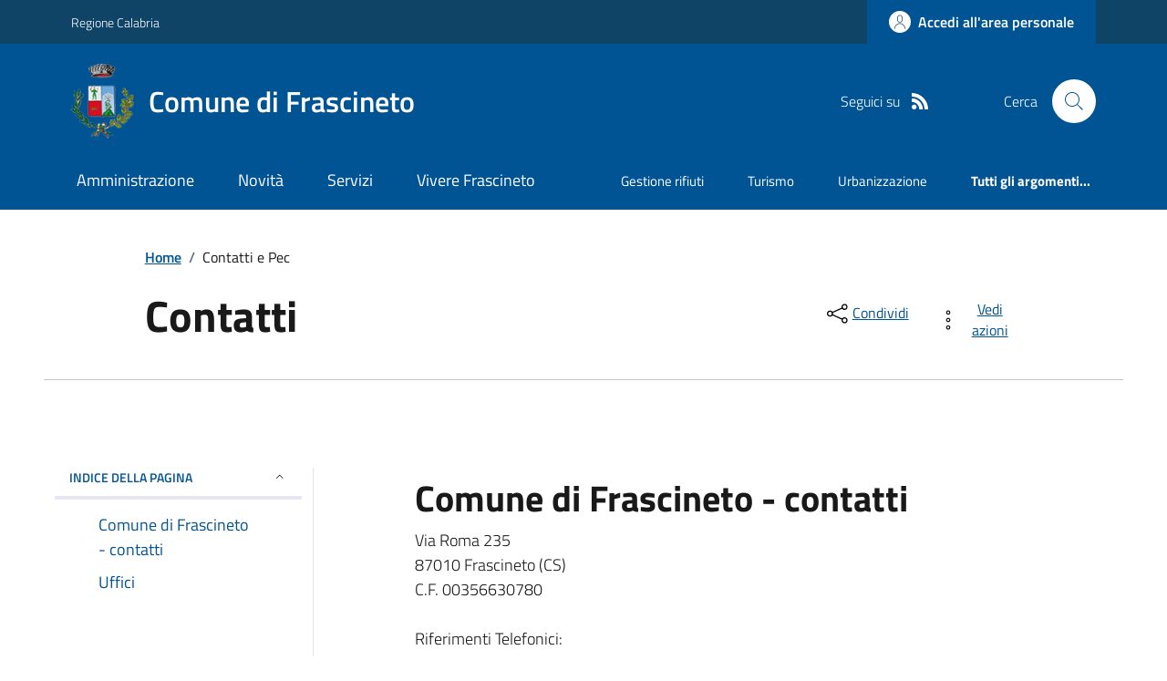

--- FILE ---
content_type: text/html; charset=utf-8
request_url: https://www.comune.frascineto.cs.it/Contatti
body_size: 20933
content:



<!DOCTYPE html>

<html xml:lang="it-IT" xmlns="http://www.w3.org/1999/xhtml" lang="it-IT">
<head id="ctl00_Head"><meta http-equiv="X-UA-Compatible" content="IE=edge" /><title>
	Comune di Frascineto - Contatti e Pec
</title><meta content="text/html; charset=UTF-8" http-equiv="Content-Type" /><meta charset="UTF-8" /><meta content="text/javascript" http-equiv="Content-Script-Type" /><meta content="text/css" http-equiv="Content-Style-Type" /><meta name="viewport" content="width=device-width, initial-scale=1.0, maximum-scale=6.0" /><meta name="theme-color" content="#317EFB" /><link rel="stylesheet" href="assets\bootstrap-italia\dist\css/bootstrap-italia-comuni.min.css" /><link rel="stylesheet" href="CSS/style.css" /><link rel="stylesheet" href="Css\fontawesome-free-5.15.4-web\css\all.min.css" />

    <script type="text/javascript" src="JS/jquery.min.js"></script>

    <!-- window.__PUBLIC_PATH__ definisce il punto in cui c'è la cartella font di bootstrap italia -->
    <script>window.__PUBLIC_PATH__ = 'assets/bootstrap-italia/dist/fonts'</script>

    <!-- Bootstrap core JS -->
    <script type="text/javascript" async src="assets/bootstrap-italia/dist/js/bootstrap-italia.bundle.min.js"></script>
    <script>
        function loadBootstrapOrRetry() {
            if (typeof bootstrap !== "undefined") {
                // Bootstrap è disponibile, esegui il tuo codice qui
                bootstrap.loadFonts("assets/bootstrap-italia/dist/fonts");
            } else {
                // Bootstrap non è ancora disponibile, ritenta dopo 50 millisecondi
                setTimeout(loadBootstrapOrRetry, 50);              
            }
        }

        // Inizia il ciclo di controllo
        loadBootstrapOrRetry();
    </script>

    <script type="text/javascript" src="script/siscomJS.js?version=2.0"></script>

    <style id="StylePlaceholder" type="text/css"></style>

    <link rel="stylesheet" href="App_Themes\css\stili-custom.css?v=1.0" /><link id="ctl00_CSSSkin" href="CSS/SKIN/frscnt835/skin.css?v=1" type="text/css" rel="stylesheet" /><link id="ctl00_icoFavicon" rel="icon" type="image/x-icon" class="icoFavicon" /><meta id="MetaDescription" name="DESCRIPTION" content="Sito ufficiale Comune di Frascineto in provincia di Cosenza in Calabria. Informazioni sul comune, i servizi, l&#39;amministrazione, la storia." /><meta id="MetaKeywords" name="KEYWORDS" content="Città di Comune di Frascineto, Comune di Comune di Frascineto, Comune di Frascineto, municipio di Comune di Frascineto, uffici del comune di Comune di Frascineto, provincia di Cosenza, Regione Calabria." /><meta id="MetaCopyright" name="COPYRIGHT" content="Copyright Comune di Comune di Frascineto" /><meta id="MetaAuthor" name="AUTHOR" content="Comune di Comune di Frascineto" /></head>

<body id="body" class="MenuPushResponsive-push">
    <form name="aspnetForm" method="post" action="./Contatti" id="aspnetForm" autocomplete="off">
<div>
<input type="hidden" name="__EVENTTARGET" id="__EVENTTARGET" value="" />
<input type="hidden" name="__EVENTARGUMENT" id="__EVENTARGUMENT" value="" />
<input type="hidden" name="__VIEWSTATE" id="__VIEWSTATE" value="/[base64]" />
</div>

<script type="text/javascript">
//<![CDATA[
var theForm = document.forms['aspnetForm'];
if (!theForm) {
    theForm = document.aspnetForm;
}
function __doPostBack(eventTarget, eventArgument) {
    if (!theForm.onsubmit || (theForm.onsubmit() != false)) {
        theForm.__EVENTTARGET.value = eventTarget;
        theForm.__EVENTARGUMENT.value = eventArgument;
        theForm.submit();
    }
}
//]]>
</script>


<script type="text/javascript"> $(document).ready(function(){ $(".btn-responsive-home").click(function() { window.location.href = "../../Home"; }); $(".btn-responsive-search").click(function() { window.location.href = "../../Ricerca"; }); }); </script>
<div>

	<input type="hidden" name="__VIEWSTATEGENERATOR" id="__VIEWSTATEGENERATOR" value="1AF73D0D" />
</div>

        <div id="ctl00_PanelMasterTop">
	
        


<script type="text/javascript"> function espandiVociMenu(ID) { var nomeSottovoce = 'SottovoceCategoria' + ID; var nomeLabel = 'LabelCategoria' + ID; $("[title='" + nomeSottovoce + "']").toggleClass("show"); if ($("[title='" + nomeLabel + "'").text() == '+') { $("[title='" + nomeLabel + "'").text('-'); $("[title='" + nomeLabel + "'").addClass("expanded"); } else { $("[title='" + nomeLabel + "'").text('+'); $("[title='" + nomeLabel + "'").removeClass("expanded"); }; }</script>
<script type="text/javascript">
    //<![CDATA[
    var __cultureInfo = { "name": "it-IT", "numberFormat": { "CurrencyDecimalDigits": 2, "CurrencyDecimalSeparator": ",", "IsReadOnly": false, "CurrencyGroupSizes": [3], "NumberGroupSizes": [3], "PercentGroupSizes": [3], "CurrencyGroupSeparator": ".", "CurrencySymbol": "€", "NaNSymbol": "Non un numero", "CurrencyNegativePattern": 9, "NumberNegativePattern": 1, "PercentPositivePattern": 1, "PercentNegativePattern": 1, "NegativeInfinitySymbol": "-Infinito", "NegativeSign": "-", "NumberDecimalDigits": 2, "NumberDecimalSeparator": ",", "NumberGroupSeparator": ".", "CurrencyPositivePattern": 2, "PositiveInfinitySymbol": "+Infinito", "PositiveSign": "+", "PercentDecimalDigits": 2, "PercentDecimalSeparator": ",", "PercentGroupSeparator": ".", "PercentSymbol": "%", "PerMilleSymbol": "‰", "NativeDigits": ["0", "1", "2", "3", "4", "5", "6", "7", "8", "9"], "DigitSubstitution": 1 }, "dateTimeFormat": { "AMDesignator": "", "Calendar": { "MinSupportedDateTime": "\/Date(-62135596800000)\/", "MaxSupportedDateTime": "\/Date(253402297199999)\/", "AlgorithmType": 1, "CalendarType": 1, "Eras": [1], "TwoDigitYearMax": 2029, "IsReadOnly": false }, "DateSeparator": "/", "FirstDayOfWeek": 1, "CalendarWeekRule": 2, "FullDateTimePattern": "dddd d MMMM yyyy HH:mm:ss", "LongDatePattern": "dddd d MMMM yyyy", "LongTimePattern": "HH:mm:ss", "MonthDayPattern": "d MMMM", "PMDesignator": "", "RFC1123Pattern": "ddd, dd MMM yyyy HH\u0027:\u0027mm\u0027:\u0027ss \u0027GMT\u0027", "ShortDatePattern": "dd/MM/yyyy", "ShortTimePattern": "HH:mm", "SortableDateTimePattern": "yyyy\u0027-\u0027MM\u0027-\u0027dd\u0027T\u0027HH\u0027:\u0027mm\u0027:\u0027ss", "TimeSeparator": ":", "UniversalSortableDateTimePattern": "yyyy\u0027-\u0027MM\u0027-\u0027dd HH\u0027:\u0027mm\u0027:\u0027ss\u0027Z\u0027", "YearMonthPattern": "MMMM yyyy", "AbbreviatedDayNames": ["dom", "lun", "mar", "mer", "gio", "ven", "sab"], "ShortestDayNames": ["do", "lu", "ma", "me", "gi", "ve", "sa"], "DayNames": ["domenica", "lunedì", "martedì", "mercoledì", "giovedì", "venerdì", "sabato"], "AbbreviatedMonthNames": ["gen", "feb", "mar", "apr", "mag", "giu", "lug", "ago", "set", "ott", "nov", "dic", ""], "MonthNames": ["gennaio", "febbraio", "marzo", "aprile", "maggio", "giugno", "luglio", "agosto", "settembre", "ottobre", "novembre", "dicembre", ""], "IsReadOnly": false, "NativeCalendarName": "calendario gregoriano", "AbbreviatedMonthGenitiveNames": ["gen", "feb", "mar", "apr", "mag", "giu", "lug", "ago", "set", "ott", "nov", "dic", ""], "MonthGenitiveNames": ["gennaio", "febbraio", "marzo", "aprile", "maggio", "giugno", "luglio", "agosto", "settembre", "ottobre", "novembre", "dicembre", ""] }, "eras": [1, "d.C.", null, 0] };//]]>
</script>

<div id="alto" style="display: none"><a href="#contenuto" tabindex="0" title="Link diretto al contenuto della pagina.">Vai al contenuto della pagina.</a></div>
<!--  Fine link per saltare il menu e andare subito al contenuto%-->
<header class="it-header-wrapper" data-bs-target="#header-nav-wrapper">
    <div class="it-header-slim-wrapper">
        <div class="container">
            <div class="row">
                <div class="col-12">
                    <div class="it-header-slim-wrapper-content">
                        <div class="d-lg-block navbar-brand">
                            <a href="https://portale.regione.calabria.it/website" title="Link al sito della Regione Calabria" class="" target="_blank">Regione Calabria</a>
                        </div>
                        <!-- link superiori di servizio ad esempio ad accessibilita', mappa, etc-->

                        <div class="it-header-slim-right-zone" role="navigation">
                           
                            <a id="ctl00_ctl12_btnAccedi" class="btn btn-primary btn-icon btn-full" data-element="personal-area-login" aria-label="Accedere alla propria area personale" href="areaRiservata">
                                <span class="rounded-icon" aria-hidden="true">
                                    <svg class="icon icon-primary">
                                        <use xlink:href="assets/bootstrap-italia/dist/svg/sprites.svg#it-user"></use>
                                    </svg>
                                </span>
                                <span class="d-none d-lg-block">Accedi all'area personale</span>
                            </a>
                        </div>
                    </div>
                </div>
            </div>
        </div>
    </div>
    <div class="it-nav-wrapper">
        <div class="it-header-center-wrapper">
            <div class="container">
                <div class="row">
                    <div class="col-12">
                        <div class="it-header-center-content-wrapper">

                            <div class="it-brand-wrapper">

                                <a href="Home" title="Home Page del sito del Comune di Frascineto" class="it-brand-title">
                                    <img src="portals/1822/Skins/skinXhtml/Images/stemma.webp" class="icon widthAuto" alt="Stemma dell'Ente" />
                                    <div class="it-brand-text">
                                        <div class="it-brand-title">Comune di Frascineto</div>
                                    </div>
                                </a>

                            </div>

                            <div id="ctl00_ctl12_pnlSiscomRicercaHomeAGID">
		<div id="ctl00_ctl12_pnlSiscomRicercaHomeAGID">
	<div id="ctl00_ctl12_ctl02_PanelContenitore" class="it-right-zone">
		
    <div id="ctl00_ctl12_ctl02_PanelSocial" class="it-socials d-none d-lg-flex">
			
        <div id="ctl00_ctl12_ctl02_PanelTestoSocial" class="Seguici">
				
            <span id="ctl00_ctl12_ctl02_TestoSocial" style="margin-right:10px">Seguici su</span>
        
			</div>
        
        
        
        
        
        
        
        
        <div id="ctl00_ctl12_ctl02_panelRss" style="display: inline-block;">
				
            <a id="ctl00_ctl12_ctl02_LinkRss" title="Link alla pagina RSS - il link si apre in una nuova finestra" href="Rss" target="_blank"><svg class='icon icon-sm icon-white align-top'><use xlink:href='assets/bootstrap-italia/dist/svg/sprites.svg#it-rss'></use></svg></a>
        
			</div>
        
    
		</div>
    <div class="it-search-wrapper">
        <span class="d-none d-md-block">Cerca</span>
        <a id="ctl00_ctl12_ctl02_linkRicerca" aria-label="Cerca nel sito" href="Ricerca">
            <i class="search-link rounded-icon" type="button" data-bs-toggle="modal" data-bs-target="#search-modal" aria-label="Cerca nel sito">
                <svg class="icon">
                    <use href="assets/bootstrap-italia/dist/svg/sprites.svg#it-search"></use>
                </svg>
            </i>           
        </a>
    </div>

	</div>



<script type="text/javascript">
    // Scorro in basso fino al ContenitoreFooter
    function bottomFunction() {
        $('html,body').animate({ scrollTop: $(".ContenitoreFooter").offset().top }, 'slow');
    }
</script>

</div>
	</div>

                        </div>
                    </div>

                    <div id="RigaMenuPush" class="MenuPushResponsive MenuPushResponsive-vertical MenuPushResponsive-left">
                        <div>
                            <div id="_RigaElencoMenuPush">

                                <div class="contenitoreNoBorderNoTitolo">

                                    <div class="contenutocontainer">
                                        <div>
                            <div id="ctl00_ctl12_pnlSiscomMenuResponsiveAGID">
		<div id="ctl00_ctl12_pnlSiscomMenuResponsiveAGID">
	

<script type="text/javascript">
    $(document).ready(function () {
        //When btn is clicked
        $(".btn-menu-responsive-chiudi").click(function () {
            $("#menudiservizio").toggleClass("show");
            $(".MenuPushElencoVoci").toggleClass("MenuPushElencoVociAttivo");
            $(".MenuPushOverlay").toggleClass("MenuPushOverlayAttivo");
            $(this).toggleClass("active");
            $(document.body).toggleClass("MenuPushResponsive-push-toright");
            $("#RigaMenuPush").toggleClass("MenuPushResponsive-open");
        });
    });
</script>

<div class="navbar-collapsable" style="padding-bottom: 24px;">
    <div class="btn-menu-responsive-chiudi" title="Chiudi">
        <span class="d-none text-black">Nascondi la navigazione</span>
        <svg class="icon">
            <use href="assets/bootstrap-italia/dist/svg/sprites.svg#it-close-big"></use>
        </svg>
    </div>
    <div class="menu-wrapper" title="Home">
        <a id="ctl00_ctl12_ctl00_LinkHome" class="logo-hamburger"><img id="ctl00_ctl12_ctl00_imgLogoEnte" class="icon" alt="Stemma dell&#39;Ente" src="portals/1822/Skins/skinXhtml/Images/stemma.webp" style="border-width:0px;" />
            <div class="it-brand-text">
                <span id="ctl00_ctl12_ctl00_lblNomeEnte" class="it-brand-title">Comune di Frascineto</span>
            </div>
        </a>
    </div>
    <div id="ctl00_ctl12_ctl00_PanelContenitore" class="MenuPushElencoVoci" style="width: 100%!important; position: relative;">
		
    <ul class="navbar-nav"><li class="nav-item"><a title="Link alla pagina Amministrazione" class="nav-link" href="Amministrazionedettagli">Amministrazione</a></li><li class="nav-item"><a title="Link alla pagina Aree Tematiche" class="nav-link" href="Notizie">Novit&#224;</a></li><li class="nav-item"><a title="Link alla pagina Servizi" class="nav-link" href="Servizi">Servizi</a></li><li class="nav-item"><a title="Link alla pagina Vivere Frascineto" class="nav-link" href="Guidadettagli">Vivere Frascineto</a></li></ul><div class="clear">

		</div><ul class='navbar-nav navbar-secondary mt-20'><li class='nav-item'><a class="nav-link" href="Dettaglioargomenti?IDCategoria=7887">Gestione rifiuti</a></li><li class='nav-item'><a class="nav-link" href="Dettaglioargomenti?IDCategoria=7922">Turismo</a></li><li class='nav-item'><a class="nav-link" href="Dettaglioargomenti?IDCategoria=7923">Urbanizzazione</a></li><li class='nav-item'><a class="nav-link" data-element="all-topics" href="Argomenti"><span class='fw-bold'>Tutti gli argomenti...</span></a></li></ul>
	</div>
    
</div>



<div id="ctl00_ctl12_ctl00_pnlOverlay" class="MenuPushOverlay">

	</div>







</div>
	</div>
                                        </div>
                                    </div>

                                </div>

                            </div>
                        </div>
                    </div>
                </div>
            </div>
        </div>

        <div id="it-header-navbar-wrapper" class="it-header-navbar-wrapper">
            
            <div class="container">
                <div id="row">
                    <div class="col-12">

                        <nav class="navbar navbar-expand-lg has-megamenu" aria-label="Navigazione principale">
                            <div class="custom-navbar-toggler btn-responsive-menu">

                                <svg class="icon">
                                    <use href="images/svg/sprites.svg#it-burger"></use>
                                </svg>

                                <div class="btn-responsive-home" title="Home"></div>
                                <div class="btn-responsive-search" title="Ricerca"></div>
                            </div>

                            <div id="ctl00_ctl12_pnlSiscomMenuTematicoAGID">
		<div id="ctl00_ctl12_pnlSiscomMenuTematicoAGID">
	



<div class="navbar-collapsable" id="nav4" style="display: none;" aria-hidden="true">
    <div class="overlay fade" style="display: none;"></div>
    <div class="close-div">
        <button class="btn close-menu" type="button" data-focus-mouse="false">
            <span class="d-none text-black">Nascondi la navigazione</span>
            <svg class="icon">
                <use href="images/svg/sprites.svg#it-close-big"></use>
            </svg>
        </button>
    </div>

    <div id="ctl00_ctl12_ctl01_PanelContenitore" class="menu-wrapper">
		
        <a href="#" aria-label="home Nome del Comune" class="logo-hamburger">
            <svg class="icon" aria-hidden="true">
                <use href="images/svg/sprites.svg#it-pa"></use>
            </svg>
            <div class="it-brand-text">
                <div class="it-brand-title">Nome del Comune</div>
            </div>
        </a>

    <nav aria-label="Principale"><ul class="navbar-nav" data-element="main-navigation"><li class="nav-item"><a title="Link alla pagina Amministrazione" class="nav-link" data-element="management" href="Amministrazionedettagli">Amministrazione</a></li><li class="nav-item"><a title="Link alla pagina Novit&#224;" class="nav-link" data-element="news" href="Notizie">Novit&#224;</a></li><li class="nav-item"><a title="Link alla pagina Servizi" class="nav-link" data-element="all-services" href="Servizi">Servizi</a></li><li class="nav-item"><a title="Link alla pagina Vivere Frascineto" class="nav-link" data-element="live" href="Guidadettagli">Vivere Frascineto</a></li></nav></ul><div class="clear">

		</div><nav aria-label="Secondaria"><ul class='navbar-nav navbar-secondary'><li class='nav-item'><a class="nav-link" href="Dettaglioargomenti?IDCategoria=7887">Gestione rifiuti</a></li><li class='nav-item'><a class="nav-link" href="Dettaglioargomenti?IDCategoria=7922">Turismo</a></li><li class='nav-item'><a class="nav-link" href="Dettaglioargomenti?IDCategoria=7923">Urbanizzazione</a></li><li class='nav-item'><a class="nav-link" data-element="all-topics" href="Argomenti"><span class='fw-bold'>Tutti gli argomenti...</span></a></li></nav></ul>
	</div>
</div>




</div>
	</div>
                        </nav>
                    </div>
                </div>
            </div>
        </div>

    </div>
</header>



<input type="hidden" name="ctl00$ctl12$CreaStaticPage" id="ctl00_ctl12_CreaStaticPage" value="False" />
</div>

        

        
    
    
    <div id="ctl00_ContentPlaceHolder1_PanelContent">
	

<div class="container" id="main-container">
    <div class="row justify-content-center">
        <div class="col-12 col-lg-10">
            <div class="cmp-breadcrumbs" role="navigation">
                <nav class="breadcrumb-container">
                    <div id="ctl00_ContentPlaceHolder1_ctl00_TiTroviIn1_ContenitoreTiTroviIn" class="breadcrumb-container">
		<div class="breadcrumb-container">
			<ol class='breadcrumb p-0' data-element='breadcrumb'><li class='breadcrumb-item'><a href="Home">Home</a><span class='separator'>/</span></li><li class='breadcrumb-item'><span>Contatti e Pec</span></li></ol>
		</div>
	</div>



                </nav>
            </div>
        </div>
    </div>
</div>



        <div class="container">
            <div class="row justify-content-center">
                <div class="col-12 col-lg-10">
                    <div class="cmp-heading pb-3 pb-lg-4">
                        <div class="row">
                            <div class="col-lg-8">
                                <h3 class="title-xxxlarge">
                                    <span id="ctl00_ContentPlaceHolder1_ctl00_SiscomContatti1_lblTitolo" style="display:inline-block;width:100%;">Contatti</span>
                                </h3>

                                <span id="ctl00_ContentPlaceHolder1_ctl00_SiscomContatti1_lblDescrizione" class="subtitle-small mb-3"></span>

                            </div>
                            <div class="col-lg-3 offset-lg-1 mt-5 mt-lg-0">
                                

<script type="text/javascript" src="JS/file-saver.min.js"></script>
<div class="row">
    <div class="col col-6">
        <div class="dropdown">
            <button aria-label="condividi sui social" class="btn btn-dropdown dropdown-toggle text-decoration-underline d-inline-flex align-items-center fs-0" type="button" id="shareActions" data-bs-toggle="dropdown" aria-haspopup="true" aria-expanded="false">
                <svg class="icon" aria-hidden="true">
                    <use xlink:href="assets/bootstrap-italia/dist/svg/sprites.svg#it-share"></use>
                </svg>
                <small>Condividi</small>
            </button>
            <div class="dropdown-menu shadow-lg" aria-labelledby="shareActions">
                <div class="link-list-wrapper">
                    <ul class="link-list" role="menu">
                        <li role="none">
                            <a id="ctl00_ContentPlaceHolder1_ctl00_SiscomContatti1_SiscomCondividi1_linkFacebook" cssclass="list-item" role="menuitem" onclick="javascript:condividiSocial(&#39;facebook&#39;,&#39;&#39;);return false;">
                                <svg class="icon" aria-hidden="true">
                                    <use xlink:href="assets/bootstrap-italia/dist/svg/sprites.svg#it-facebook"></use>
                                </svg>
                                <span>Facebook</span>
                            </a>
                        </li>
                        <li role="none">
                            <a id="ctl00_ContentPlaceHolder1_ctl00_SiscomContatti1_SiscomCondividi1_linkTwitter" cssclass="list-item" role="menuitem" onclick="javascript:condividiSocial(&#39;twitter&#39;,&#39;&#39;,&#39;Contatti&#39;);return false;">
                                <svg class="icon" aria-hidden="true">
                                    <use xlink:href="assets/bootstrap-italia/dist/svg/sprites.svg#it-twitter"></use>
                                </svg>
                                <span>X</span>
                            </a>
                        </li>
                        <li role="none">
                            <a id="ctl00_ContentPlaceHolder1_ctl00_SiscomContatti1_SiscomCondividi1_linkLinkedin" cssclass="list-item" role="menuitem" onclick="javascript:condividiSocial(&#39;linkedin&#39;,&#39;&#39;);return false;">
                                <svg class="icon" aria-hidden="true">
                                    <use xlink:href="assets/bootstrap-italia/dist/svg/sprites.svg#it-linkedin"></use>
                                </svg>
                                <span>Linkedin</span>
                            </a>
                        </li>
                        <li role="none">
                            <a id="ctl00_ContentPlaceHolder1_ctl00_SiscomContatti1_SiscomCondividi1_linkWhatsapp" cssclass="list-item" role="menuitem" onclick="javascript:condividiSocial(&#39;whatsapp&#39;,&#39;&#39;);return false;">
                                <svg class="icon" aria-hidden="true">
                                    <use xlink:href="assets/bootstrap-italia/dist/svg/sprites.svg#it-whatsapp"></use>
                                </svg>
                                <span>Whatsapp</span>
                            </a>
                        </li>
                        <li role="none">
                            <a id="ctl00_ContentPlaceHolder1_ctl00_SiscomContatti1_SiscomCondividi1_linktelegram" cssclass="list-item" role="menuitem" onclick="javascript:condividiSocial(&#39;telegram&#39;,&#39;&#39;,&#39;Contatti&#39;);return false;">
                                <svg class="icon" aria-hidden="true">
                                    <use xlink:href="assets/bootstrap-italia/dist/svg/sprites.svg#it-telegram"></use>
                                </svg>
                                <span>Telegram</span>
                            </a>
                        </li>
                    </ul>
                </div>
            </div>
        </div>
    </div>
    <div class="col col-6">
        <div class="dropdown">
            <button aria-label="vedi azioni da compiere sulla pagina" class="btn btn-dropdown dropdown-toggle text-decoration-underline d-inline-flex align-items-center fs-0" type="button" id="viewActions" data-bs-toggle="dropdown" aria-haspopup="true" aria-expanded="false">
                <svg class="icon" aria-hidden="true">
                    <use xlink:href="assets/bootstrap-italia/dist/svg/sprites.svg#it-more-items"></use>
                </svg>
                <small>Vedi azioni</small>
            </button>
            <div class="dropdown-menu shadow-lg" aria-labelledby="viewActions">
                <div class="link-list-wrapper">
                    <ul class="link-list" role="menu">
                        <li role="none">
                            <a id="ctl00_ContentPlaceHolder1_ctl00_SiscomContatti1_SiscomCondividi1_btnDownloadPage" CssClass="list-item" role="menuitem" onclick="$(&#39;head&#39;).prepend(&#39;&lt;base href=&quot;http://www.comune.frascineto.cs.it/&quot; > &#39;); saveAs(new Blob([$(&#39;html&#39;).html()], {type: &#39;text/plain;charset=utf-8&#39;}), &#39;Contatti&#39;+&#39;.html&#39;);return false;">
                        <svg class="icon" aria-hidden="true">
                            <use xlink:href="assets/bootstrap-italia/dist/svg/sprites.svg#it-download"></use>
                        </svg>
                        <span>Scarica</span>
                            </a>
                        </li>
                        <li role="none">
                            <a class="list-item" href="#" onclick="window.print();return false;" role="menuitem">
                                <svg class="icon" aria-hidden="true">
                                    <use xlink:href="assets/bootstrap-italia/dist/svg/sprites.svg#it-print"></use>
                                </svg>
                                <span>Stampa</span>
                            </a>
                        </li>
                        
                        <li role="none">
                            <a id="ctl00_ContentPlaceHolder1_ctl00_SiscomContatti1_SiscomCondividi1_linkMail" CssClass="list-item" role="menuitem" onclick="window.location.href=&#39;mailto:?subject=www.comune.frascineto.cs.it&amp;body=http://www.comune.frascineto.cs.it/Contatti&#39;">
                        <svg class="icon" aria-hidden="true">
                            <use xlink:href="assets/bootstrap-italia/dist/svg/sprites.svg#it-mail"></use>
                        </svg>
                        <span>Invia</span>
                            </a>
                        </li>
                    </ul>
                </div>
            </div>
        </div>
    </div>
</div>

<input type="hidden" name="ctl00$ContentPlaceHolder1$ctl00$SiscomContatti1$SiscomCondividi1$descrizione" id="ctl00_ContentPlaceHolder1_ctl00_SiscomContatti1_SiscomCondividi1_descrizione" value="Contatti" />

                                
                            </div>
                        </div>
                    </div>
                </div>
                <hr class="d-none d-lg-block mt-2">
            </div>
        </div>

        <div class="container">
            <div class="row mt-4 mt-lg-80 pb-lg-80 pb-40">
                <div class="col-12 col-lg-3 mb-4 border-col">
                    <aside class="cmp-navscroll sticky-top" aria-labelledby="accordion-title-one">
                        <div class="inline-menu">
                            <div class="link-list-wrapper">
                                <ul>
                                    <li>
                                        <a class="list-item large medium right-icon p-0 text-decoration-none" href="#collapse-one" data-bs-toggle="collapse" aria-expanded="true" aria-controls="collapse-one" data-focus-mouse="true">
                                            <span class="list-item-title-icon-wrapper pb-10 px-3">
                                                <span id="accordion-title-one" class="title-xsmall-semi-bold">INDICE DELLA PAGINA</span>
                                                <svg class="icon icon-xs right">
                                                    <use href="assets/bootstrap-italia/dist/svg/sprites.svg#it-expand"></use>
                                                </svg>
                                            </span>
                                            <!-- Progress Bar -->
                                            <div class="progress bg-light">
                                                <div class="progress-bar" id="progressBar" role="progressbar" style="width: 0%" aria-valuenow="15" aria-valuemin="0" aria-valuemax="100"></div>
                                            </div>
                                        </a>
                                        <div id="ctl00_ContentPlaceHolder1_ctl00_SiscomContatti1_pnlIndicePagina" class="pnlIndicePagina">
		<ul class='link-sublist collapse show' id='collapse-one' data-element='page-index'><li><a class="text-decoration-none list-item" href="#Label1" data-focus-mouse="false"><span class="title-medium">Comune di Frascineto - contatti</span></a></li><li><a class="text-decoration-none list-item" href="#uffici" data-focus-mouse="false"><span class="title-medium">Uffici</span></a></li></ul>
	</div>
                                    </li>
                                </ul>
                            </div>
                        </div>
                    </aside>
                </div>

                <div class="col-12 col-lg-8 offset-lg-1">

                    <div class="Table">
                        <div class="alignleft">
                            <span id="Label1"><h2 class='titoloSezioneDettaglio'>Comune di Frascineto - contatti</h2></span>
                                                    </div>
                        <div class="alignleft">
                            <span id="ctl00_ContentPlaceHolder1_ctl00_SiscomContatti1_Label2" class="SiscomDescrizione2 SiscomContatti">Via Roma 235</span>
                        </div>
                        <div class="alignleft">
                            <span id="ctl00_ContentPlaceHolder1_ctl00_SiscomContatti1_Label3" class="SiscomDescrizione2 SiscomContatti">87010 Frascineto (CS)</span>
                        </div>
                        <div class="alignleft">
                            <span id="ctl00_ContentPlaceHolder1_ctl00_SiscomContatti1_Label8" class="SiscomDescrizione2 SiscomContatti">C.F. 00356630780</span>
                        </div>
                        <div class="alignleft">
                            <br />
                            <span id="ctl00_ContentPlaceHolder1_ctl00_SiscomContatti1_Label4" class="SiscomTitolo2">Riferimenti Telefonici:</span>


                        </div>
                        <div class="alignleft">
                            <span id="ctl00_ContentPlaceHolder1_ctl00_SiscomContatti1_Label5" class="SiscomDescrizione2 SiscomContatti">Telefono: 0981 32013</span>
                        </div>
                        <div class="alignleft">
                            
                        </div>
                        <div class="alignleft">
                            <br />
                            <span id="ctl00_ContentPlaceHolder1_ctl00_SiscomContatti1_Label7" class="SiscomTitolo2">E-mail:</span>
                            <a id="ctl00_ContentPlaceHolder1_ctl00_SiscomContatti1_LBEmail" title="Invia mail alla casella di posta elettronica istituzionale dell&#39;Ente" class="EmailSindacoAmm" href="javascript:__doPostBack(&#39;ctl00$ContentPlaceHolder1$ctl00$SiscomContatti1$LBEmail&#39;,&#39;&#39;)">&#105;&#110;&#102;&#111;&#64;&#99;&#111;&#109;&#117;&#110;&#101;&#46;&#102;&#114;&#97;&#115;&#99;&#105;&#110;&#101;&#116;&#111;&#46;&#99;&#115;&#46;&#105;&#116;</a>
                        </div>
                        <div class="alignleft">
                            <br />
                            <span id="ctl00_ContentPlaceHolder1_ctl00_SiscomContatti1_Label9" class="SiscomTitolo2">Posta Elettronica Certificata (PEC):</span>
                            <a id="ctl00_ContentPlaceHolder1_ctl00_SiscomContatti1_LBEmailPec" title="Invia mail alla casella di posta elettronica certificata dell&#39;Ente utilizzando preferibilmente solo caselle di posta certificata" class="EmailSindacoAmm" href="javascript:__doPostBack(&#39;ctl00$ContentPlaceHolder1$ctl00$SiscomContatti1$LBEmailPec&#39;,&#39;&#39;)">&#112;&#114;&#111;&#116;&#111;&#99;&#111;&#108;&#108;&#111;&#64;&#112;&#101;&#99;&#46;&#99;&#111;&#109;&#117;&#110;&#101;&#46;&#102;&#114;&#97;&#115;&#99;&#105;&#110;&#101;&#116;&#111;&#46;&#99;&#115;&#46;&#105;&#116;</a>
                        </div>
                        <div id="ctl00_ContentPlaceHolder1_ctl00_SiscomContatti1_PanelElencoDatiUffici" class="row">
		
                        <div>
			<div class="aligncenter">
				<span id="uffici"><h2 class='titoloSezioneDettaglio'>Uffici</h2></span>
			</div>
		</div><div class="col col-sm-12 col-md-6">
			<div class="card-wrapper rounded h-auto mt-10 panelUffici">
				<div class="card card-teaser card-teaser-info rounded shadow-sm p-3">
					<div class="card-body pe-3">
						<a class="card-title text-paragraph-regular-medium-semi mb-3" href="Uffici?IDUfficio=20942&amp;IDUfficioPadre=20938">Ufficio Segreteria</a><span class="card-text"><br/><b>Telefono: </b></span><a href="tel:098132013%20-%20Int.%204">098132013 - Int. 4</a><span class="card-text"><br/><b>Email: </b></span><a href="mailto:info@comune.frascineto.cs.it">info@comune.frascineto.cs.it                                                                                                                                                                            </a><span class="card-text"><br/><b>PEC: </b></span><a href="mailto:area-amministrativa@pec.comune.frascineto.cs.it">area-amministrativa@pec.comune.frascineto.cs.it</a>
					</div>
				</div>
			</div>
		</div><div class="col col-sm-12 col-md-6">
			<div class="card-wrapper rounded h-auto mt-10 panelUffici">
				<div class="card card-teaser card-teaser-info rounded shadow-sm p-3">
					<div class="card-body pe-3">
						<a class="card-title text-paragraph-regular-medium-semi mb-3" href="Uffici?IDUfficio=20943&amp;IDUfficioPadre=20938">Uffici Demografici</a><span class="card-text"><br/><b>Telefono: </b></span><a href="tel:098132013%20-%20Int.%202">098132013 - Int. 2</a><span class="card-text"><br/><b>Email: </b></span><a href="mailto:demografico@comune.frascineto.cs.it">demografico@comune.frascineto.cs.it                                                                                                                                                                     </a><span class="card-text"><br/><b>PEC: </b></span><a href="mailto:demografico@pec.comune.frascineto.cs.it">demografico@pec.comune.frascineto.cs.it</a>
					</div>
				</div>
			</div>
		</div><div class="col col-sm-12 col-md-6">
			<div class="card-wrapper rounded h-auto mt-10 panelUffici">
				<div class="card card-teaser card-teaser-info rounded shadow-sm p-3">
					<div class="card-body pe-3">
						<a class="card-title text-paragraph-regular-medium-semi mb-3" href="Uffici?IDUfficio=20944&amp;IDUfficioPadre=20938">Ufficio Commercio - Attività Produttive - SUAP</a><span class="card-text"><br/><b>Telefono: </b></span><a href="tel:098132013%20-%20Int.%204">098132013 - Int. 4</a><span class="card-text"><br/><b>Email: </b></span><a href="mailto:info@comune.frascineto.cs.it">info@comune.frascineto.cs.it                                                                                                                                                                            </a><span class="card-text"><br/><b>PEC: </b></span><a href="mailto:area-amministrativa@pec.comune.frascineto.cs.it">area-amministrativa@pec.comune.frascineto.cs.it</a>
					</div>
				</div>
			</div>
		</div><div class="col col-sm-12 col-md-6">
			<div class="card-wrapper rounded h-auto mt-10 panelUffici">
				<div class="card card-teaser card-teaser-info rounded shadow-sm p-3">
					<div class="card-body pe-3">
						<a class="card-title text-paragraph-regular-medium-semi mb-3" href="Uffici?IDUfficio=20945&amp;IDUfficioPadre=20938">Ufficio Protocollo</a><span class="card-text"><br/><b>Telefono: </b></span><a href="tel:098132013%20-%20Int.%208">098132013 - Int. 8</a><span class="card-text"><br/><b>Email: </b></span><a href="mailto:protocollo@comune.frascineto.cs.it">protocollo@comune.frascineto.cs.it                                                                                                                                                                      </a><span class="card-text"><br/><b>PEC: </b></span><a href="mailto:protocollo@pec.comune.frascineto.cs.it">protocollo@pec.comune.frascineto.cs.it</a>
					</div>
				</div>
			</div>
		</div><div class="col col-sm-12 col-md-6">
			<div class="card-wrapper rounded h-auto mt-10 panelUffici">
				<div class="card card-teaser card-teaser-info rounded shadow-sm p-3">
					<div class="card-body pe-3">
						<a class="card-title text-paragraph-regular-medium-semi mb-3" href="Uffici?IDUfficio=20946&amp;IDUfficioPadre=20938">Ufficio Notifiche e Albo Pretorio on-line</a><span class="card-text"><br/><b>Telefono: </b></span><a href="tel:098132013%20-%20Int.%208">098132013 - Int. 8</a><span class="card-text"><br/><b>Email: </b></span><a href="mailto:protocollo@comune.frascineto.cs.it">protocollo@comune.frascineto.cs.it                                                                                                                                                                      </a><span class="card-text"><br/><b>PEC: </b></span><a href="mailto:protocollo@pec.comune.frascineto.cs.it">protocollo@pec.comune.frascineto.cs.it</a>
					</div>
				</div>
			</div>
		</div><div class="col col-sm-12 col-md-6">
			<div class="card-wrapper rounded h-auto mt-10 panelUffici">
				<div class="card card-teaser card-teaser-info rounded shadow-sm p-3">
					<div class="card-body pe-3">
						<a class="card-title text-paragraph-regular-medium-semi mb-3" href="Uffici?IDUfficio=20947&amp;IDUfficioPadre=20938">Ufficio Polizia Locale</a><span class="card-text"><br/><b>Telefono: </b></span><a href="tel:098132013%20-%20Int.%203">098132013 - Int. 3</a><span class="card-text"><br/><b>Email: </b></span><a href="mailto:vvuu@comune.frascineto.cs.it">vvuu@comune.frascineto.cs.it                                                                                                                                                                            </a><span class="card-text"><br/><b>PEC: </b></span><a href="mailto:polizia.locale@pec.comune.frascineto.cs.it">polizia.locale@pec.comune.frascineto.cs.it</a>
					</div>
				</div>
			</div>
		</div><div class="col col-sm-12 col-md-6">
			<div class="card-wrapper rounded h-auto mt-10 panelUffici">
				<div class="card card-teaser card-teaser-info rounded shadow-sm p-3">
					<div class="card-body pe-3">
						<a class="card-title text-paragraph-regular-medium-semi mb-3" href="Uffici?IDUfficio=20951&amp;IDUfficioPadre=20939">Ufficio Finanziario</a><span class="card-text"><br/><b>Telefono: </b></span><a href="tel:0981%2032013%20-%20Int.%205">0981 32013 - Int. 5</a><span class="card-text"><br/><b>Email: </b></span><a href="mailto:areafinanziaria@comune.frascineto.cs.it">areafinanziaria@comune.frascineto.cs.it                                                                                                                                                                 </a><span class="card-text"><br/><b>PEC: </b></span><a href="mailto:areafinanziaria@pec.comune.frascineto.cs.it">areafinanziaria@pec.comune.frascineto.cs.it</a>
					</div>
				</div>
			</div>
		</div><div class="col col-sm-12 col-md-6">
			<div class="card-wrapper rounded h-auto mt-10 panelUffici">
				<div class="card card-teaser card-teaser-info rounded shadow-sm p-3">
					<div class="card-body pe-3">
						<a class="card-title text-paragraph-regular-medium-semi mb-3" href="Uffici?IDUfficio=20952&amp;IDUfficioPadre=20939">Ufficio Tributi</a><span class="card-text"><br/><b>Telefono: </b></span><a href="tel:0981%2032013%20-%20Int.%205">0981 32013 - Int. 5</a><span class="card-text"><br/><b>Email: </b></span><a href="mailto:tributi@comune.frascineto.cs.it%20-%20tributi1@comune.frascineto.cs.it">tributi@comune.frascineto.cs.it - tributi1@comune.frascineto.cs.it                                                                                                                                      </a><span class="card-text"><br/><b>PEC: </b></span><a href="mailto:areafinanziaria@pec.comune.frascineto.cs.it">areafinanziaria@pec.comune.frascineto.cs.it</a>
					</div>
				</div>
			</div>
		</div><div class="col col-sm-12 col-md-6">
			<div class="card-wrapper rounded h-auto mt-10 panelUffici">
				<div class="card card-teaser card-teaser-info rounded shadow-sm p-3">
					<div class="card-body pe-3">
						<a class="card-title text-paragraph-regular-medium-semi mb-3" href="Uffici?IDUfficio=20953&amp;IDUfficioPadre=20939">Ufficio Economato</a><span class="card-text"><br/><b>Telefono: </b></span><a href="tel:0981%2032013%20-%20Int.%205">0981 32013 - Int. 5</a><span class="card-text"><br/><b>Email: </b></span><a href="mailto:areafinanziaria@comune.frascineto.cs.it">areafinanziaria@comune.frascineto.cs.it                                                                                                                                                                 </a><span class="card-text"><br/><b>PEC: </b></span><a href="mailto:areafinanziaria@pec.comune.frascineto.cs.it">areafinanziaria@pec.comune.frascineto.cs.it</a>
					</div>
				</div>
			</div>
		</div><div class="col col-sm-12 col-md-6">
			<div class="card-wrapper rounded h-auto mt-10 panelUffici">
				<div class="card card-teaser card-teaser-info rounded shadow-sm p-3">
					<div class="card-body pe-3">
						<a class="card-title text-paragraph-regular-medium-semi mb-3" href="Uffici?IDUfficio=20956&amp;IDUfficioPadre=20940">Ufficio Tecnico Manutentivo</a><span class="card-text"><br/><b>Telefono: </b></span><a href="tel:0981%2032013%20-%20Int.%206%20e%207">0981 32013 - Int. 6 e 7</a><span class="card-text"><br/><b>Email: </b></span><a href="mailto:areatecnica@comune.frascineto.cs.it">areatecnica@comune.frascineto.cs.it                                                                                                                                                                     </a><span class="card-text"><br/><b>PEC: </b></span><a href="mailto:areatecnica@pec.comune.frascineto.cs.it">areatecnica@pec.comune.frascineto.cs.it</a>
					</div>
				</div>
			</div>
		</div><div class="col col-sm-12 col-md-6">
			<div class="card-wrapper rounded h-auto mt-10 panelUffici">
				<div class="card card-teaser card-teaser-info rounded shadow-sm p-3">
					<div class="card-body pe-3">
						<a class="card-title text-paragraph-regular-medium-semi mb-3" href="Uffici?IDUfficio=20957&amp;IDUfficioPadre=20940">Ufficio Assetto Territorio - Urbanistico - SUE</a><span class="card-text"><br/><b>Telefono: </b></span><a href="tel:0981%2032013%20-%20Int.%206%20e%207">0981 32013 - Int. 6 e 7</a><span class="card-text"><br/><b>Email: </b></span><a href="mailto:areatecnica@comune.frascineto.cs.it">areatecnica@comune.frascineto.cs.it                                                                                                                                                                     </a><span class="card-text"><br/><b>PEC: </b></span><a href="mailto:areatecnica@pec.comune.frascineto.cs.it">areatecnica@pec.comune.frascineto.cs.it</a>
					</div>
				</div>
			</div>
		</div><div class="col col-sm-12 col-md-6">
			<div class="card-wrapper rounded h-auto mt-10 panelUffici">
				<div class="card card-teaser card-teaser-info rounded shadow-sm p-3">
					<div class="card-body pe-3">
						<a class="card-title text-paragraph-regular-medium-semi mb-3" href="Uffici?IDUfficio=20959&amp;IDUfficioPadre=20938">Ufficio Prenotazioni sanitarie</a><span class="card-text"><br/><b>Telefono: </b></span><a href="tel:098132013%20Int.%201">098132013 Int. 1</a><span class="card-text"><br/><b>Email: </b></span><a href="mailto:sanitario@comune.frascineto.cs.it">sanitario@comune.frascineto.cs.it                                                                                                                                                                       </a><span class="card-text"><br/><b>PEC: </b></span><a href="mailto:area-amministrativa@pec.comune.frascineto.cs.it">area-amministrativa@pec.comune.frascineto.cs.it</a>
					</div>
				</div>
			</div>
		</div><div class="col col-sm-12 col-md-6">
			<div class="card-wrapper rounded h-auto mt-10 panelUffici">
				<div class="card card-teaser card-teaser-info rounded shadow-sm p-3">
					<div class="card-body pe-3">
						<a class="card-title text-paragraph-regular-medium-semi mb-3" href="Uffici?IDUfficio=22671&amp;IDUfficioPadre=20938">Ufficio Relazioni con il pubblico</a><span class="card-text"><br/><b>Telefono: </b></span><a href="tel:098132013%20-%20Int.%204">098132013 - Int. 4</a><span class="card-text"><br/><b>Email: </b></span><a href="mailto:info@comune.frascineto.cs.it">info@comune.frascineto.cs.it                                                                                                                                                                            </a><span class="card-text"><br/><b>PEC: </b></span><a href="mailto:area-amministrativa@pec.comune.frascineto.cs.it">area-amministrativa@pec.comune.frascineto.cs.it</a>
					</div>
				</div>
			</div>
		</div>
	</div>
                        <br />

                        <div class="PecContatti">

                            <h4>
                                <span id="ctl00_ContentPlaceHolder1_ctl00_SiscomContatti1_LblInfoPec" class="SiscomDescrizione2 PecContattiTitolo" style="display:inline-block;width:100%;">INFORMAZIONI SULLA POSTA ELETTRONICA CERTIFICATA (PEC)</span>
                            </h4>

                            <br />
                            <div>
                                <span id="ctl00_ContentPlaceHolder1_ctl00_SiscomContatti1_LabelDescrizione" class="SiscomDescrizione2" style="display:inline-block;width:100%;">INFORMAZIONI SULLA POSTA ELETTRONICA CERTIFICATA (PEC)<br />
<br />
La Posta Elettronica Certificata (PEC) è un sistema di posta elettronica nel quale è fornita al mittente documentazione elettronica, con valenza legale, attestante l'invio e la consegna di documenti informatici. <br />
"Certificare" l'invio e la ricezione - i due momenti fondamentali nella trasmissione dei documenti informatici - significa fornire al mittente, dal proprio gestore di posta, una ricevuta che costituisce prova legale dell’avvenuta spedizione del messaggio e dell’eventuale allegata documentazione. <br />
Allo stesso modo, quando il messaggio perviene al destinatario, il gestore invia al mittente la ricevuta di avvenuta (o mancata) consegna con precisa indicazione temporale. <br />
Nel caso in cui il mittente smarrisca le ricevute, la traccia informatica delle operazioni svolte, conservata per legge per un periodo di 30 mesi, consente la riproduzione, con lo stesso valore giuridico, delle ricevute stesse.<br />
<br />
Attraverso la PostaCertificat@ ogni cittadino può dialogare in modalità sicura e certificata con la Pubblica Amministrazione comodamente da casa o con qualsiasi dispositivo in grado di connettersi ad internet senza recarsi presso gli Uffici della PA per:<br />
<br />
• richiedere/inviare informazioni alle Pubbliche Amministrazioni<br />
• inviare Istanze/documentazione alle Pubbliche Amministrazioni<br />
• ricevere documenti, informazioni, comunicazioni dalle Pubbliche Amministrazioni<br />
<br />
Ogni cittadino può richiedere gratuitamente l'attivazione di una propria casella di posta elettronica certificata collegandosi al sito: <a href="http://www.postacertificata.gov.it/home/index.dot" target="_blank" class="EmailSindacoAmm" title="Il link verra' aperto in una una nuova pagina">www.postacertificata.gov.it/home/index.dot</a></span>
                            </div>
                        </div>
                        
                    </div>
                </div>
            </div>
        </div>

    





</div>


        <div id="ctl00_PanelMasterBottom">
	



<div class="bg-primary">
    <div class="container">
        <div class="row d-flex justify-content-center bg-primary">
            <div class="col-12 col-lg-6">
                <div class="cmp-rating pt-lg-80 pb-lg-80" id="">
                    <div class="card shadow card-wrapper" data-element="feedback">
                        <div id="ctl00_ctl13_SiscomFeedback1_pnlVoti" class="cmp-rating__card-first">
		
                            <div class="card-header border-0">
                                <h2 class="title-medium-2-semi-bold mb-0" data-element="feedback-title">
                                    <span id="ctl00_ctl13_SiscomFeedback1_lblTitolo">Quanto sono chiare le informazioni su questa pagina?</span></h2>
                            </div>
                            <div class="card-body">
                                <fieldset class="rating">
                                    <legend class="visually-hidden">Valuta da 1 a 5 stelle la pagina</legend>
                                    <input type="radio" id="star5a" name="ratingA" value="5">
                                    <label class="full rating-star active" for="star5a" data-element="feedback-rate-5">

                                        <svg class="icon icon-sm" role="img" aria-labelledby="first-star">
                                            <use href="assets/bootstrap-italia/dist/svg/sprites.svg#it-star-full"></use>
                                        </svg>
                                        <span class="visually-hidden" id="first-star">Valuta 5 stelle su 5</span>

                                    </label>
                                    <input type="radio" id="star4a" name="ratingA" value="4">
                                    <label class="full rating-star active" for="star4a" data-element="feedback-rate-4">

                                        <svg class="icon icon-sm" role="img" aria-labelledby="second-star">
                                            <use href="assets/bootstrap-italia/dist/svg/sprites.svg#it-star-full"></use>
                                        </svg>
                                        <span class="visually-hidden" id="second-star">Valuta 4 stelle su 5</span>

                                    </label>
                                    <input type="radio" id="star3a" name="ratingA" value="3">
                                    <label class="full rating-star active" for="star3a" data-element="feedback-rate-3">

                                        <svg class="icon icon-sm" role="img" aria-labelledby="third-star">
                                            <use href="assets/bootstrap-italia/dist/svg/sprites.svg#it-star-full"></use>
                                        </svg>
                                        <span class="visually-hidden" id="third-star">Valuta 3 stelle su 5</span>


                                    </label>
                                    <input type="radio" id="star2a" name="ratingA" value="2">
                                    <label class="full rating-star active" for="star2a" data-element="feedback-rate-2">

                                        <svg class="icon icon-sm" role="img" aria-labelledby="fourth-star">
                                            <use href="assets/bootstrap-italia/dist/svg/sprites.svg#it-star-full"></use>
                                        </svg>
                                        <span class="visually-hidden" id="fourth-star">Valuta 2 stelle su 5</span>

                                    </label>
                                    <input type="radio" id="star1a" name="ratingA" value="1">
                                    <label class="full rating-star active" for="star1a" data-element="feedback-rate-1">

                                        <svg class="icon icon-sm" role="img" aria-labelledby="fifth-star">
                                            <use href="assets/bootstrap-italia/dist/svg/sprites.svg#it-star-full"></use>
                                        </svg>
                                        <span class="visually-hidden" id="fifth-star">Valuta 1 stelle su 5</span>

                                    </label>
                                </fieldset>
                            </div>
                        
	</div>
                        <div id="ctl00_ctl13_SiscomFeedback1_pnlFine" class="cmp-rating__card-second d-none" data-step="3">
		
                            <div class="card-header border-0 mb-0">
                                <h2 class="title-medium-2-bold mb-0" id="rating-feedback">Grazie, il tuo parere ci aiuterà a migliorare il servizio!</h2>
                            </div>
                        
	</div>

                        <div class="form-rating d-none">
                            <div class="d-none" data-step="1">
                                <div class="cmp-steps-rating">
                                    <fieldset id="fieldset-rating-one" class="fieldset-rating-one" data-element="feedback-rating-positive">
                                        <div class="iscrizioni-header w-100">
                                            <h3 class="step-title d-flex align-items-center justify-content-between drop-shadow">
                                                <legend class="d-block d-lg-inline" data-element="feedback-rating-question">Quali sono stati gli aspetti che hai preferito?
                                                </legend>
                                                <span class="step">1/2</span>
                                            </h3>
                                        </div>
                                        <div class="cmp-steps-rating__body">
                                            <div class="cmp-radio-list">
                                                <div class="card card-teaser shadow-rating">
                                                    <div class="card-body">
                                                        <div class="form-check m-0">
                                                            <div class="radio-body border-bottom border-light cmp-radio-list__item radioFeedback">
                                                                <input name="rating1" type="radio" id="radio-1">
                                                                <label for="radio-1" class="active" data-element="feedback-rating-answer">Le indicazioni erano chiare</label>
                                                            </div>
                                                            <div class="radio-body border-bottom border-light cmp-radio-list__item radioFeedback">
                                                                <input name="rating1" type="radio" id="radio-2">
                                                                <label for="radio-2" class="active" data-element="feedback-rating-answer">Le indicazioni erano complete</label>
                                                            </div>
                                                            <div class="radio-body border-bottom border-light cmp-radio-list__item radioFeedback">
                                                                <input name="rating1" type="radio" id="radio-3">
                                                                <label for="radio-3" class="active" data-element="feedback-rating-answer">Capivo sempre che stavo procedendo correttamente</label>
                                                            </div>
                                                            <div class="radio-body border-bottom border-light cmp-radio-list__item radioFeedback">
                                                                <input name="rating1" type="radio" id="radio-4">
                                                                <label for="radio-4" class="active" data-element="feedback-rating-answer">Non ho avuto problemi tecnici</label>
                                                            </div>
                                                            <div class="radio-body border-bottom border-light cmp-radio-list__item radioFeedback">
                                                                <input name="rating1" type="radio" id="radio-5">
                                                                <label for="radio-5" class="active" data-element="feedback-rating-answer">Altro</label>
                                                            </div>
                                                        </div>
                                                    </div>
                                                </div>
                                            </div>
                                        </div>
                                    </fieldset>
                                    <fieldset id="fieldset-rating-two" class="fieldset-rating-two" data-element="feedback-rating-negative">
                                        <div class="iscrizioni-header w-100">
                                            <h3 class="step-title d-flex align-items-center justify-content-between drop-shadow">
                                                <legend class="d-block d-lg-inline" data-element="feedback-rating-question">Dove hai incontrato le maggiori difficoltà?
                                                </legend>
                                                <span class="step">1/2</span>
                                            </h3>
                                        </div>
                                        <div class="cmp-steps-rating__body">
                                            <div class="cmp-radio-list">
                                                <div class="card card-teaser shadow-rating">
                                                    <div class="card-body">
                                                        <div class="form-check m-0">
                                                            <div class="radio-body border-bottom border-light cmp-radio-list__item radioFeedback">
                                                                <input name="rating2" type="radio" id="radio-6">
                                                                <label for="radio-6" class="active" data-element="feedback-rating-answer">A volte le indicazioni non erano chiare</label>
                                                            </div>
                                                            <div class="radio-body border-bottom border-light cmp-radio-list__item radioFeedback">
                                                                <input name="rating2" type="radio" id="radio-7">
                                                                <label for="radio-7" class="active" data-element="feedback-rating-answer">A volte le indicazioni non erano complete</label>
                                                            </div>
                                                            <div class="radio-body border-bottom border-light cmp-radio-list__item radioFeedback">
                                                                <input name="rating2" type="radio" id="radio-8">
                                                                <label for="radio-8" class="active" data-element="feedback-rating-answer">A volte non capivo se stavo procedendo correttamente</label>
                                                            </div>
                                                            <div class="radio-body border-bottom border-light cmp-radio-list__item radioFeedback">
                                                                <input name="rating2" type="radio" id="radio-9">
                                                                <label for="radio-9" class="active" data-element="feedback-rating-answer">Ho avuto problemi tecnici</label>
                                                            </div>
                                                            <div class="radio-body border-bottom border-light cmp-radio-list__item radioFeedback">
                                                                <input name="rating2" type="radio" id="radio-10">
                                                                <label for="radio-10" class="active" data-element="feedback-rating-answer">Altro</label>
                                                            </div>
                                                        </div>
                                                    </div>
                                                </div>
                                            </div>
                                        </div>
                                    </fieldset>
                                </div>
                                <div class="d-flex flex-nowrap pt-4 w-100 justify-content-center button-shadow">
                                    <button class="btn btn-outline-primary fw-bold me-4 btn-back2" type="button">Indietro</button>
                                    <button class="btn btn-primary fw-bold btn-next" type="button">Avanti</button>
                                </div>
                            </div>

                            <div class="d-none" data-step="2">
                                <div class="cmp-steps-rating">
                                    <fieldset>
                                        <div class="iscrizioni-header w-100">
                                            <h3 class="step-title d-flex align-items-center justify-content-between drop-shadow mb-5">
                                                <legend class="d-block d-lg-inline">Vuoi aggiungere altri dettagli?                      </legend>
                                                <span class="step">2/2</span>
                                            </h3>
                                        </div>
                                        <div class="cmp-steps-rating__body">
                                            <div class="form-group">
                                                <label for="TxtNoteFeedback">Dettaglio</label>
                                                <input name="ctl00$ctl13$SiscomFeedback1$TxtNoteFeedback" type="text" maxlength="200" id="TxtNoteFeedback" class="form-control" data-element="feedback-input-text" aria-describedby="TxtNoteFeedbackDescription" />
                                                <small id="TxtNoteFeedbackDescription" class="form-text">Inserire massimo 200 caratteri</small>
                                            </div>
                                        </div>
                                    </fieldset>
                                </div>

                                <div class="d-flex flex-nowrap pt-4 w-100 justify-content-center button-shadow">
                                    <button class="btn btn-outline-primary fw-bold me-4 btn-back" type="button">Indietro</button>
                                    <input type="submit" name="ctl00$ctl13$SiscomFeedback1$btnSalva" value="Avanti" id="ctl00_ctl13_SiscomFeedback1_btnSalva" class="btn btn-primary fw-bold" />
                                </div>
                            </div>


                        </div>
                    </div>
                </div>
            </div>
        </div>
    </div>
</div>



<input type="hidden" name="ctl00$ctl13$SiscomFeedback1$valueRating" id="valueRating" value="0" />
<input type="hidden" name="ctl00$ctl13$SiscomFeedback1$valueDescrizione" id="valueDescrizione" />

<input type="hidden" name="ctl00$ctl13$SiscomFeedback1$telefono" id="ctl00_ctl13_SiscomFeedback1_telefono" />
<input type="hidden" name="ctl00$ctl13$SiscomFeedback1$Email" id="ctl00_ctl13_SiscomFeedback1_Email" />


    <div id="ctl00_ctl13_pnlSiscomContattaIlComuneHomeAgid">
		<div id="ctl00_ctl13_pnlSiscomContattaIlComuneHomeAgid">
	

<div class="bg-grey-card shadow-contacts">
    <div class="container">
        <div class="row d-flex justify-content-center p-contacts">
            <div class="col-12 col-lg-6">
                <div class="cmp-contacts">
                    <div class="card w-100">
                        <div class="card-body">
                            <h2 class="title-medium-2-semi-bold">
                                <span id="ctl00_ctl13_ctl01_lblContattaIlComune">Contatta il comune</span></h2>
                            <ul class="contact-list p-0">
                                <li>
                                    <a id="ctl00_ctl13_ctl01_btnDomandeFrequenti" class="list-item" href="Domandefrequenti">
                                <svg class="icon icon-primary icon-sm" aria-hidden="true">
                                    <use href="assets/bootstrap-italia/dist/svg/sprites.svg#it-help-circle"></use>
                                </svg><span>Leggi le domande frequenti</span></a></li>

                                <li>
                                    <a id="ctl00_ctl13_ctl01_btnRichAssistenza" class="list-item" data-element="contacts" href="Richiestaassistenza">
                                <svg class="icon icon-primary icon-sm" aria-hidden="true">
                                    <use href="assets/bootstrap-italia/dist/svg/sprites.svg#it-mail"></use>
                                </svg><span>Richiedi assistenza</span></a></li>

                                <li>
                                    <a id="ctl00_ctl13_ctl01_btnTelefono" class="list-item" href="tel:0981%2032013">
                                        <svg class="icon icon-primary icon-sm" aria-hidden="true">
                                            <use href="assets/bootstrap-italia/dist/svg/sprites.svg#it-hearing"></use>
                                        </svg>
                                        <span id="ctl00_ctl13_ctl01_lblTelefono">Chiama il numero 0981 32013</span></a></li>

                                <li>
                                    <a id="ctl00_ctl13_ctl01_btnPrenotaAppuntamento" class="list-item" data-element="appointment-booking" href="https://servizi.comune.frascineto.cs.it/servizi/prenotaappuntamenti/Login.Aspx?CE=frscnt835&amp;ACCESSO=C">
                                <svg class="icon icon-primary icon-sm" aria-hidden="true">
                                    <use href="assets/bootstrap-italia/dist/svg/sprites.svg#it-calendar"></use>
                                </svg><span>Prenota appuntamento</span></a></li>
                            </ul>

                            <div id="ctl00_ctl13_ctl01_pnlProblemiInCitta">
		
                                <h2 class="title-medium-2-semi-bold mt-4">Problemi in citt&#224;</h2>
                                <ul class="contact-list p-0">
                                    <li>
                                        <a id="ctl00_ctl13_ctl01_btnDisservizio" class="list-item" href="mailto:info@comune.frascineto.cs.it?subject=Segnalazione Disservizio">
                                <svg class="icon icon-primary icon-sm" aria-hidden="true">
                                    <use href="assets/bootstrap-italia/dist/svg/sprites.svg#it-map-marker-circle"></use>
                                </svg><span>Segnala disservizio </span></a></li>
                                </ul>
                            
	</div>
                        </div>
                    </div>
                </div>
            </div>
        </div>
    </div>
</div>












</div>
	</div>

<footer class="it-footer" id="footer">
    
    <div id="ctl00_ctl13_pnlSiscomPiePaginaAGID">
		<div id="ctl00_ctl13_pnlSiscomPiePaginaAGID">
	


<style type="text/css">
    .e-mail:before {
        content: attr(data-website) "\0040" attr(data-user);
        unicode-bidi: bidi-override;
        direction: rtl;
    }

    .cryptedmail:after {
        content: attr(data-name) "@" attr(data-domain) "." attr(data-tld);
    }
</style>



<div class="it-footer-main">
    <div id="ctl00_ctl13_ctl00_PanelContenitore" class="container">
		
        <div id="ctl00_ctl13_ctl00_PanelIntestazioneFooter" class="row">
			

            <div class="col-12 footer-items-wrapper logo-wrapper">

                <img id="ctl00_ctl13_ctl00_imgLogoEU" class="ue-logo" src="assets/images/logo-eu-inverted.svg" alt="logo Unione Europea" src="" style="height:56px;width:178px;border-width:0px;" />


                <div class="it-brand-wrapper it-brand-wrapper-siscom">
                    
                    <a id="ctl00_ctl13_ctl00_LinkHomeStemma" href="Home"><img id="ctl00_ctl13_ctl00_ImageStemma" class="icon widthAuto" src="portals/1822/Skins/SkinXhtml/Images/StemmaFooter.webp" alt="Stemma dell&#39;Ente" style="border-width:0px;" /><div id="ctl00_ctl13_ctl00_PanelEnte" class="it-brand-text">
				
                            
                            <span id="ctl00_ctl13_ctl00_LabelRagSoc" class="no_toc">Comune di Frascineto</span>
                            
                        
			</div></a>
                    
                </div>
            </div>

        
		</div>
        <div id="ctl00_ctl13_ctl00_PanelContenitoreFooter" class="row">
			
            <div id="ctl00_ctl13_ctl00_panelAmministrazioneContainer" class="col-md-3 footer-items-wrapper">
				
                <h3 class="footer-heading-title">Amministrazione</h3>
                <div id="ctl00_ctl13_ctl00_panelAmministrazione">
					
                    
                <ul class='footer-list'><li><a href="Areeamministrative">Aree amministrative</a></li><li><a href="Documenti">Documenti e dati</a></li><li><a href="Entifondazioni">Enti e fondazioni</a></li><li><a href="Organidigoverno">Organi di governo</a></li><li><a href="Personaleamministrativo">Personale amministrativo</a></li><li><a href="Politici">Politici</a></li><li><a href="Uffici">Uffici</a></li></ul>
				</div>
            
			</div>
            <div id="ctl00_ctl13_ctl00_pnlCategorieServizio" class="col-md-6 footer-items-wrapper">
				
                <h3 class="footer-heading-title">Categorie di servizio</h3>
                <div class="row">
                    <div id="ctl00_ctl13_ctl00_pnlCategorieServizio1" class="col-md-6">
					
                    <ul class='footer-list'><li><a href="Servizi?IDCategoria=13507">Anagrafe e stato civile</a></li><li><a href="Servizi?IDCategoria=13509">Autorizzazioni</a></li><li><a href="Servizi?IDCategoria=13510">Catasto e urbanistica</a></li><li><a href="Servizi?IDCategoria=13511">Cultura e tempo libero</a></li></ul>
				</div>
                    <div id="ctl00_ctl13_ctl00_pnlCategorieServizio2" class="col-md-6">
					
                    <ul class='footer-list'><li><a href="Servizi?IDCategoria=13514">Imprese e commercio</a></li><li><a href="Servizi?IDCategoria=13517">Tributi, finanze e contravvenzioni</a></li></ul>
				</div>
                </div>
            
			</div>
            <div id="ctl00_ctl13_ctl00_panelNovitaVivereIlComuneContainer" class="col-md-3 footer-items-wrapper">
				
                
                    <h3 class="footer-heading-title">Novit&#224;</h3>
                    
                <ul class='footer-list'><li><a href="Notizie?idCat=1">Notizie</a></li><li><a href="Notizie?idCat=3">Avvisi</a></li></ul>
                
                    <h3 class="footer-heading-title">
                        <span id="ctl00_ctl13_ctl00_lblViviereIlComune">Vivere il comune</span></h3>
                    
                <ul class='footer-list'><li><a href="Luoghi">Luoghi</a></li><li><a href="Eventi">Eventi</a></li></ul>
            
			</div>

            <div class="col-md-3 mt-md-4 footer-items-wrapper">
                <h3 class="footer-heading-title">
                    <span id="ctl00_ctl13_ctl00_LabelContatti">Contatti</span></h3>
                <div class="row">
                    <div class="col-md-12">

                        <div id="ctl00_ctl13_ctl00_PanelColonnaFooter1">
				


                            <div id="ctl00_ctl13_ctl00_InternoColonna1" class="footer-list">
					
                                <span id="ctl00_ctl13_ctl00_LabelIndirizzo" class="FooterTestoContatti">Via Roma 235</span>
                                <br />
                                <span id="ctl00_ctl13_ctl00_LabelCapIndirizzo" class="FooterTestoContatti">87010 Frascineto (CS)</span>
                                <br />
                                <div id="ctl00_ctl13_ctl00_PanelDescrRegImprese">
						
                                    <span id="ctl00_ctl13_ctl00_LabelDescrRegImprese" class="FooterTestoContatti">C.F. 00356630780</span>
                                
					</div>
                                <div id="ctl00_ctl13_ctl00_PanelTelefono">
						
                                    <span id="ctl00_ctl13_ctl00_LabelTelefono" class="FooterTestoContatti">Telefono: <a href='tel:0981 32013' class='FooterLinkContatti'>0981 32013</a> </span>
                                
					</div>
                                <div id="ctl00_ctl13_ctl00_PanelFax">
						
                                    
                                
					</div>

                                
                                <div id="ctl00_ctl13_ctl00_PanelAltriDati">
						
                                    <div id="ctl00_ctl13_ctl00_PanelEmail">
							
                                        <span id="ctl00_ctl13_ctl00_Label12" class="FooterTestoContatti">E-mail:</span>

                                        
                                        <a href='#' class='cryptedmail FooterLinkContatti' data-name='info' data-domain='comune.frascineto.cs' data-tld='it' onclick ='window.location.href = "mailto:" + this.dataset.name + "@" + this.dataset.domain + "." + this.dataset.tld; return false;' title = "Invia mail alla casella di posta elettronica istituzionale dell'Ente" ></a>
                                        
                                    
						</div>
                                    <div id="ctl00_ctl13_ctl00_Panel1">
							
                                        <span id="ctl00_ctl13_ctl00_Label11" class="FooterTestoContatti">PEC:  </span>
                                        <a href='#' class='cryptedmail FooterLinkContatti' data-name='protocollo' data-domain='pec.comune.frascineto.cs' data-tld='it' onclick ='window.location.href = "mailto:" + this.dataset.name + "@" + this.dataset.domain + "." + this.dataset.tld; return false;' title = "Invia una mail alla casella di posta elettronica certificata dell'Ente utilizzando preferibilmente solo caselle di posta certificata" ></a>
                                        
                                    
						</div>
                                    <div id="ctl00_ctl13_ctl00_PanelVarie">
							
                                        
                                    
						</div>

                                
					</div>
                                <div id="ctl00_ctl13_ctl00_PanelURP">
						
                                    <a id="ctl00_ctl13_ctl00_HyperLinkURP" title="Vai alla pagina Ufficio Relazioni con il pubblico" class="FooterLinkContatti" href="Uffici?IDUfficio=22671">Ufficio Relazioni con il pubblico</a>
                                
					</div>
                                <div id="ctl00_ctl13_ctl00_PanelUffici">
						
                                    <a id="ctl00_ctl13_ctl00_LinkUffici" title="Link alla pagina degli uffici e degli orari" class="FooterLinkContatti" href="Ufficidettagli">Uffici e orari</a>
                                
					</div>
                                <div id="ctl00_ctl13_ctl00_PanelNumeriUtili">
						
                                    <a id="ctl00_ctl13_ctl00_LinkNumeriUtili" title="Link alla pagina dei numeri utili dell&#39;Ente" class="FooterLinkContatti" href="Numeriutili">Numeri utili</a>
                                
					</div>
                            
				</div>

                        
			</div>
                        <div id="ctl00_ctl13_ctl00_PanelDPO">
				
                            
                            <h3 class="footer-heading-title  mt-30">Contatti D.P.O.</h3>
                            <span id="ctl00_ctl13_ctl00_lblEmailDPO" class="FooterTestoContatti">E-mail:</span>
                            
                            <a href='#' class='cryptedmail FooterLinkContatti' data-name='consulenza' data-domain='entionline' data-tld='it' onclick ='window.location.href = "mailto:" + this.dataset.name + "@" + this.dataset.domain + "." + this.dataset.tld; return false;' title = "Invia mail alla casella di posta elettronica del DPO" ></a>
                            
                            <br />
                            <span id="ctl00_ctl13_ctl00_lblPecDPO" class="FooterTestoContatti">PEC:</span>
                            
                            <a href='#' class='cryptedmail FooterLinkContatti' data-name='guido.paratico' data-domain='mantova.pecavvocati' data-tld='it' onclick ='window.location.href = "mailto:" + this.dataset.name + "@" + this.dataset.domain + "." + this.dataset.tld; return false;' title = "Invia una mail alla casella di posta elettronica certificata del DPO utilizzando preferibilmente solo caselle di posta certificata" ></a>
                            
                            <br />
                            <span id="ctl00_ctl13_ctl00_lblUlterioriDati" class="FooterTestoContatti">Avv. Guido Paratico<br />
Tel. 03761577119</span><br />
                        
			</div>
                    </div>
                </div>
            </div>

            <div class="col-md-6 mt-md-4 footer-items-wrapper">
                <h3 class="footer-heading-title">
                    <span id="ctl00_ctl13_ctl00_Label1">Link Utili</span></h3>
                <div class="row">

                    <div id="ctl00_ctl13_ctl00_PanelColonnaFooter3" class="col-md-6">
				
                        <div id="ctl00_ctl13_ctl00_InternoColonna3" class="footer-list">
					
                        <ul class="footer-list"><li><a title="Vai alla pagina Sindaci in Contatto" class="FooterLinkContatti" href="http://www.frascineto.sindacincontatto.it">Sindaci in Contatto</a></li><li><a title="Vai alla pagina PROTEZIONE CIVILE CALABRIA" class="FooterLinkContatti" href="https://www.protezionecivilecalabria.it/">PROTEZIONE CIVILE CALABRIA</a></li><li><a title="Vai alla pagina Provincia di COSENZA" class="FooterLinkContatti" href="https://www.provincia.cs.it/portale/">Provincia di COSENZA</a></li><li><a title="Vai alla pagina Regione CALABRIA" class="FooterLinkContatti" href="https://www.regione.calabria.it/website/">Regione CALABRIA</a></li><li><a title="Vai alla pagina Bollettino Ufficiale della Regione Calabria" class="FooterLinkContatti" href="https://burc.regione.calabria.it/home.jsp">Bollettino Ufficiale della Regione Calabria</a></li><li><a title="Vai alla pagina Gazzetta Ufficiale" class="FooterLinkContatti" href="https://www.gazzettaufficiale.it">Gazzetta Ufficiale</a></li><li><a title="Vai alla pagina Parco Nazionale del Pollino" class="FooterLinkContatti" href="https://www.parcopollino.it/">Parco Nazionale del Pollino</a></li><li><a title="Vai alla pagina Visure Catastali On Line" class="FooterLinkContatti" href="https://sister.agenziaentrate.gov.it/CitizenVisure/index.jsp">Visure Catastali On Line</a></li></ul>
				</div>
                    
			</div>
                    <div id="ctl00_ctl13_ctl00_InternoColonna2" class="col-md-6">
				

                        <ul class="footer-list">
                            <li>
                                <a id="ctl00_ctl13_ctl00_HyperLink2" accesskey="2" title="Link alla pagina Privacy" class="FooterLinkContatti" data-element="privacy-policy-link" href="Paginedelcomune?ID=9762">Informativa privacy</a></li>
                            <li>
                                <a id="ctl00_ctl13_ctl00_HyperLink3" title="Link alla pagina Note legali" class="FooterLinkContatti" data-element="legal-notes" href="Paginedelcomune?ID=9761">Note legali</a></li>
                            <li>
                                <a id="ctl00_ctl13_ctl00_HyperLink9" title="Link alla pagina della Dichiarazione di accessibilit&#224;" class="FooterLinkContatti" data-element="accessibility-link" href="https://form.agid.gov.it/view/535a6240-6b76-11ef-a737-dfb237a0fcd4">Dichiarazione di accessibilit&#224;</a></li>
                            <li>
                                </li>
                        </ul>


                    <a title="Vai alla pagina Amministrazione trasparente" class="FooterLinkContatti" href="Menu?IDVoceMenu=219256">Amministrazione trasparente</a><div>
					<a title="Vai alle domande frequenti" class="FooterLinkContatti" data-element="faq" href="Domandefrequenti">Leggi le FAQ</a>
				</div><a class="FooterLinkContatti d-block" data-element="report-inefficiency" href="mailto:info@comune.frascineto.cs.it?subject=Segnalazione Disservizio">Segnalazione disservizio</a><a class="FooterLinkContatti d-block" href="https://servizi.comune.frascineto.cs.it/servizi/prenotaappuntamenti/Login.Aspx?CE=frscnt835&amp;ACCESSO=C">Prenotazione appuntamento</a><a class="FooterLinkContatti d-block" href="Richiestaassistenza">Richiesta d'assistenza</a>
			</div>

                </div>
            </div>
            

            

            <div id="ctl00_ctl13_ctl00_PanelSeguici" class="col-md-3 mt-md-4 footer-items-wrapper">
				
                <h3 class="footer-heading-title">Seguici su</h3>
                <div id="ctl00_ctl13_ctl00_PanelSocial" class="list-inline text-start social">
					
                    
                    
                    
                    
                    
                    
                    
                    <div id="ctl00_ctl13_ctl00_PanelRss" class="list-inline-item">
						
                        <a id="ctl00_ctl13_ctl00_LinkRss" title="Link alla pagina Rss dell&#39;Ente" href="Rss" target="_blank"><svg class='icon icon-sm icon-white align-top'><use xlink:href='assets/bootstrap-italia/dist/svg/sprites.svg#it-rss'></use></svg></a>
                    
					</div>

                
				</div>
                <div id="ctl00_ctl13_ctl00_PanelNewsletter" class="footer-list">
					
                    <a id="ctl00_ctl13_ctl00_LinkNewsletter" title="Link alla pagina newsletter dell&#39;Ente" class="FooterLinkContatti" href="Newsletter">Newsletter</a>
                
				</div>
                
            
			</div>
        
		</div>
        <div id="ctl00_ctl13_ctl00_PanelFooterBottom" class="row">
			
            <div id="ctl00_ctl13_ctl00_PanelLinkPiePagina" class="col-12 footer-items-wrapper">
				
                <div class="footer-bottom">

                    

                    

                    

                    <a id="ctl00_ctl13_ctl00_HyperLink4" accesskey="4" title="Link alla pagina Dati Monitoraggio" class="FooterLinkContatti" href="Datimonitoraggio">Dati monitoraggio</a>

                    

                    <a id="ctl00_ctl13_ctl00_HyperLink5" accesskey="5" title="Link alla pagina dei Servizi" class="FooterLinkContatti" href="Servizi">Servizi</a>

                    

                    

                    

                    <a id="ctl00_ctl13_ctl00_HyperLink8" title="Credits" class="FooterLinkContatti" href="Login">Credits</a>

                    <a id="ctl00_ctl13_ctl00_HlMappaSito" title="MappaSito" class="FooterLinkContatti" href="Mappasito">Mappa del Sito</a>

                </div>
            
			</div>
        
		</div>
        <div class="clear"></div>

        

        <div id="ctl00_ctl13_ctl00_PanelWebAnalitiics">
			
            <script type="text/javascript">var _paq = window._paq = window._paq || [];  /* tracker methods like "setCustomDimension" should be called before "trackPageView" */  _paq.push(['trackPageView']);  _paq.push(['enableLinkTracking']);  (function() {    var u="https://ingestion.webanalytics.italia.it/";    _paq.push(['setTrackerUrl', u+'matomo.php']);    _paq.push(['setSiteId', 'WR9pxyGqXm']);    var d=document, g=d.createElement('script'), s=d.getElementsByTagName('script')[0];    g.type='text/javascript'; g.async=true; g.src=u+'matomo.js'; s.parentNode.insertBefore(g,s);  })();</script>
        
		</div>

        

        
        

        <div id="ctl00_ctl13_ctl00_PanelFooterCopyright" class="Footer_copyright">
			
            <span id="ctl00_ctl13_ctl00_LabelFooterCopyright" class="FooterTestoContatti">&copy; Comune di Frascineto - Tutti i diritti riservati</span>
        
		</div>
        <div class="clear"></div>
        
        <div id="backToTop" data-bs-toggle="backtotop" class="back-to-top overflow-hidden cursorPointer">
            <svg class="icon icon-white" style="transform: scale(1.75); left: 1px;">
                <use href="assets/bootstrap-italia/dist/svg/sprites.svg#it-collapse"></use></svg>
        </div>
    
	</div>

</div>








</div>
	</div>
</footer>



<input name="ScrollTop" type="hidden" id="ScrollTop" />

<input type="hidden" name="ctl00$ctl13$CreaStaticPage" id="ctl00_ctl13_CreaStaticPage" value="False" />

</div>

        

    

<script type="text/javascript">
//<![CDATA[
localStorage.setItem('pathFavicon', 'portals/1822/Skins/skinXhtml/Images/stemma_Favicon.png');//]]>
</script>
</form>
</body>
</html>
